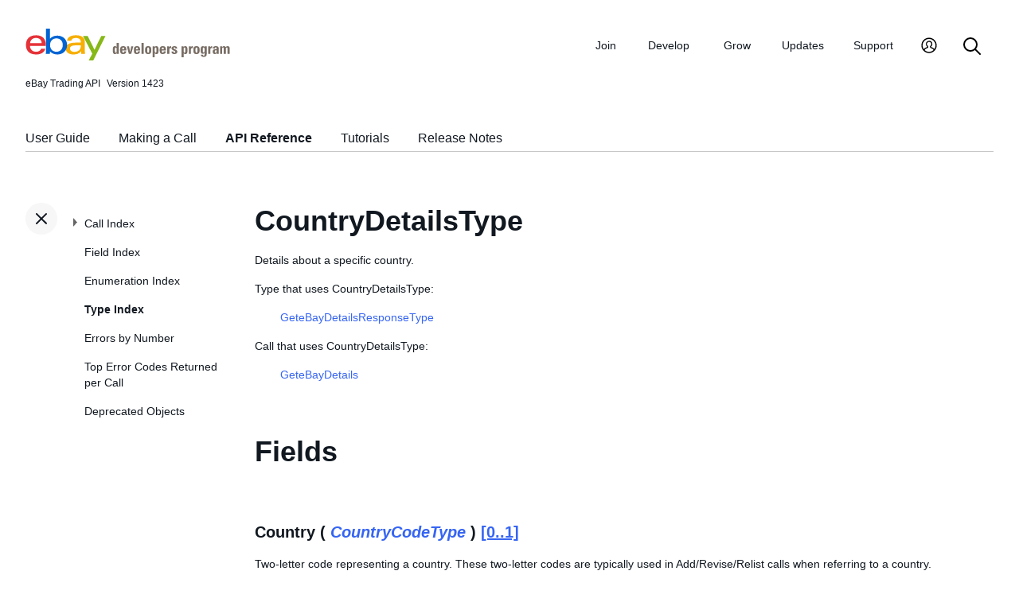

--- FILE ---
content_type: text/html
request_url: https://developer.ebay.com/DevZone/XML/docs/Reference/eBay/types/CountryDetailsType.html
body_size: 3291
content:
<!DOCTYPE HTML PUBLIC "-//W3C//DTD HTML 4.01 Transitional//EN" "http://www.w3.org/TR/html4/loose.dtd">
<html lang="en">
<head>
<title>CountryDetailsType - API Reference - Trading API</title>
<meta content="text/html; charset=utf-8" http-equiv="Content-Type">
<link href="/DevZone/assets/navstyle.css" rel="StyleSheet" type="text/css">
<link href="/DevZone/assets/api.css" rel="StyleSheet" type="text/css">
<link href="/DevZone/assets/ss-styles.css" rel="StyleSheet" type="text/css">
<link href="/DevZone/assets/ebay.css" rel="StyleSheet" type="text/css">
<link href="/DevZone/assets/types.css" rel="StyleSheet" type="text/css">
<link href="/DevZone/assets/icons/icon.css" rel="StyleSheet" type="text/css">
<link href="/DevZone/assets/icons/icon-button.css" rel="StyleSheet" type="text/css">
<link href="/DevZone/assets/smartmenus/css/sm-core-css.css" rel="StyleSheet" type="text/css">
<link href="/DevZone/assets/smartmenus/css/sm-edp/sm-edp-theme.css" rel="StyleSheet" type="text/css">
<link href="/DevZone/assets/ss-print.css" media="print" rel="StyleSheet" type="text/css">
<script src="https://ajax.googleapis.com/ajax/libs/jquery/1.9.1/jquery.min.js" type="text/javascript"></script>
<script src="/DevZone/assets/navstyle.js" type="text/javascript"></script>
<script src="/DevZone/assets/tablist.js" type="text/javascript"></script>
<script src="/DevZone/assets/smartmenus/jquery.smartmenus.js" type="text/javascript"></script>
</head>

<body>
<a class="navhighlight" value="Type Index"> </a>
<a class="navhighlight" value="API Reference"> </a>

<!-- Start Headers -->
<div id="headbar">

	<!-- Product and Version -->
	<div id="dochead">
	<span id="realm">eBay Trading API</span><span id="version">Version 1423</span>
	</div>
<!-- Site Resource Links -->
<nav aria-label="Site navigation">
        <!-- Mobile menu toggle button (menu/close icon) -->
        <input aria-hidden="true" id="main-menu-state" type="checkbox">
        <label class="main-menu-btn" for="main-menu-state">
            <span aria-label="Menu" aria-role="button" class="main-menu-btn-icon"></span>
        </label>
        <!-- Site logo-->
        <a aria-label="Go to the eBay Developers Program home page" href="/">
            <img alt="eBay Developers Program logo" aria-hidden="true" class="logo" src="/DevZone/assets/edp-logo.svg">
        </a>
        <!-- Menu bar and menus -->
        <ul class="sm sm-edp" id="main-menu">
            <li>
                <a data-text="Join" href="/join">Join</a>
                <ul>
                    <li>
                        <a href="/join/about-the-developers-program">About the Developers Program</a>
                    </li>
                    <li>
                        <a href="/join/benefits">Benefits</a>
                    </li>
                    <li>
                        <a href="/join/policies">Policies</a>
                    </li>
                    <li>
                        <a href="/join/api-license-agreement">API License Agreement</a>
                    </li>
                </ul>
            </li>
            <li>
                <a data-text="Develops" href="/develop">Develop<span aria-label="New notifications" class="badge" role="img">New</span></a>
                <ul>
                    <li>
                        <a href="/develop/get-started">Get Started</a>
                        <ul>
                            <li>
                                <a href="/api-docs/static/authorization_guide_landing.html">Authorization</a>
                            </li>
                            <li>
                                <a href="/api-docs/static/ebay-rest-landing.html">Using eBay RESTful APIs</a>
                            </li>
                            <li>
                                <a href="/develop/get-started/api-call-limits">API Call Limits</a>
                            </li>
                            <li>
                                <a href="/develop/get-started/api-deprecation-status">API Deprecations</a>
                            </li>
                            <li>
                                <a href="/develop/get-started/api-status">API Site Status</a>
                            </li>
                        </ul>
                    </li>
                    <li>
                        <a href="/develop/selling-apps">Selling Apps</a>
                        <ul>
                            <li>
                                <a href="/develop/selling-apps/listing-management">Listing Management</a>
                            </li>
                            <li>
                                <a href="/develop/selling-apps/selling-metadata">Selling Metadata</a>
                            </li>
                            <li>
                                <a href="/develop/selling-apps/account-management">Account Management</a>
                            </li>
                            <li>
                                <a href="/develop/selling-apps/order-management">Order Management</a>
                            </li>
                            <li>
                                <a href="/develop/selling-apps/communication">Communication</a>
                            </li>
                            <li>
                                <a href="/develop/selling-apps/marketing-and-promotions-1">Marketing and Promotions</a>
                            </li>
                            <li>
                                <a href="/develop/selling-apps/analytics-and-reporting">Analytics and Reporting</a>
                            </li>
                            <li>
                                <a href="/develop/selling-apps/other-apis-1">Other APIs</a>
                            </li>
                        </ul>
                    </li>
                    <li>
                        <a href="/develop/buying-apps">Buying Apps</a>
                        <ul>
                            <li>
                                <a href="/develop/buying-apps/inventory-discovery-and-refresh">Inventory Discovery &amp; Refresh</a>
                            </li>
                            <li>
                                <a href="/develop/buying-apps/marketing-and-discounts">Marketing and Discounts</a>
                            </li>
                            <li>
                                <a href="/develop/buying-apps/marketplace-metadata">Marketplace Metadata</a>
                            </li>
                            <li>
                                <a href="/develop/buying-apps/checkout-bid">Checkout/Bid</a>
                            </li>
                            <li>
                                <a href="/develop/buying-apps/research-apis">Research APIs</a>
                            </li>
                            <li>
                                <a href="/develop/buying-apps/other-apis">Other APIs</a>
                            </li>
                        </ul>
                    </li>
                    <li>
                        <a href="/develop/application-settings-and-insights">Apps Settings &amp; Insights</a>
                    </li>
                    <li>
                        <a href="/develop/sdks-and-widgets">SDKs &amp; Widgets</a>
                    </li>
                    <li>
                        <a href="/develop/tools">Tools</a>
                        <ul>
                            <li>
                                <a aria-label="Open Sandbox in new window/tab" href="http://sandbox.ebay.com/" target="_blank">
                                    eBay Sandbox
                                </a>
                                
                                <ul>
                                    <li>
                                        <a href="/sandbox/register">Create Test Users</a>
                                    </li>
                                    <li>
                                        <a href="/sandbox/reset-password">Reset Password</a>
                                    </li>
                                    <li>
                                        <a href="/support/api-status/sandbox">Sandbox Status</a>
                                    </li>
                                </ul>
                            </li>
                            <li>
                                <a href="/my/api_test_tool">API Explorer</a>
                            </li>
                            <li>
                                <a href="/develop/tools/wsdl-pruner">WSDL Pruner</a>
                            </li>
                        </ul>
                    </li>
                </ul>
            </li>
            <li>
                <a data-text="Grows" href="/grow">Grow</a>
                <ul>
                    <li>
                        <a href="/grow/application-growth-check">Application Growth Check</a>
                    </li>
                    <li>
                        <a href="/grow/affiliate-program">Affiliate Program</a>
                    </li>
                    <li>
                        <a href="/grow/loyalty-program">Loyalty Program</a>
                    </li>
                    <li>
                        <a href="/grow/events">Events</a>
                    </li>
                    <li>
                        <a href="/grow/awards">Awards</a>
                    </li>
                </ul>
            </li>
            <li>
                <a data-text="Updates" href="/updates">Updates</a>
                <ul>
                    <li>
                        <a href="/updates/api-updates">API updates</a>
                    </li>
                    <li>
                        <a href="/updates/newsletter">Newsletter</a>
                    </li>
                    <li>
                        <a href="/updates/blog">Blog</a>
                    </li>
                </ul>
            </li>
            <li>
                <a data-text="Support" href="/support">Support</a>
                <ul>
                    <li>
                        <a href="/support/api-status">API Status</a>
                    </li>
                    <li>
                        <a href="/support/faq">FAQs</a>
                    </li>
                    <li>
                        <a href="https://forums.developer.ebay.com/index.html">
                            Developer Community Forum
                        </a>
                    </li>
                    <li>
                        <a href="/support/knowledge-base">Knowledge Base</a>
                    </li>
                    <li>
                        <a href="/support/developer-account-support">Developer Account Support</a>
                    </li>
                    <li>
                        <a href="/my/support/tickets">Developer Technical Support</a>
                    </li>
                </ul>
            </li>
            <li>
            <a aria-label="My Account" href="/signin">
                <svg height="22" id="icon-user-profile" viewbox="0 0 22 24" width="22">
                    <path d="M11 19.925a8.925 8.925 0 100-17.85 8.925 8.925 0 000 17.85zm0 1.575C5.201 21.5.5 16.799.5 11S5.201.5 11 .5 21.5 5.201 21.5 11 16.799 21.5 11 21.5zm6.052-3.829a2.21 2.21 0 00-1.317-2.025l-2.439-1.023a1.816 1.816 0 01-1.116-1.727 1.81 1.81 0 01.708-1.406c.961-.735 1.365-1.94 1.055-3.146-.326-1.264-1.48-2.147-2.807-2.147-.81 0-1.57.317-2.141.893a2.934 2.934 0 00.306 4.4c.437.335.695.848.708 1.406a1.816 1.816 0 01-1.116 1.727l-2.439 1.023a2.2 2.2 0 00-1.313 1.892.744.744 0 11-1.484-.09 3.688 3.688 0 012.21-3.177l2.453-1.03a.327.327 0 00.202-.311.322.322 0 00-.122-.248 4.423 4.423 0 01-1.744-3.529 4.394 4.394 0 011.286-3.12A4.467 4.467 0 0111.135 4.7a4.373 4.373 0 014.247 3.269c.457 1.773-.169 3.622-1.593 4.713a.322.322 0 00-.122.248.327.327 0 00.202.312l2.453 1.029a3.706 3.706 0 012.217 3.4h-1.487z"></path>
                </svg>
            </a>
            <ul>
                <li>
                    <a href="/my/keys">Application Keysets</a>
                </li>
                <li>
                    <a href="/my/auth">User Access Tokens</a>
                </li>
                <li>
                    <a href="my/push">
                        Alerts and Notifications
                    </a>
                </li>
                <li>
                    <a href="my/stats">Application Reports</a>
                </li>
                <li>
                    <a href="/my/profile">Profile &amp; contacts</a>
                </li>
            </ul>
        </li>
        <li>
            <a aria-label="Search" href="/search">
                <svg height="22" id="icon-search" viewbox="0 0 22 22" width="22">
                    <path d="M2 9a7 7 0 1114 0A7 7 0 012 9m19.703 11.29l-5.67-5.67-.008-.003A8.954 8.954 0 0018 9a9 9 0 00-9-9 9 9 0 00-9 9 9 9 0 009 9 8.958 8.958 0 005.66-2.007l5.663 5.717c.19.187.445.292.71.29a1 1 0 00.67-1.71"></path>
                </svg>
            </a>
        </li>
     </ul>
    </nav>
<!-- End API and Resources Header -->
	<div id="docsetAll">
		<ul>
		<li><a href="../../../../../../api-docs/user-guides/static/trading-user-guide-landing.html">User Guide</a></li>
		<li><a href="../../../../../../api-docs/user-guides/static/make-a-call-landing.html">Making a Call</a></li>
		<li><a href="../../../Reference/eBay/index.html">API Reference</a></li>
		<li><a href="../../../HowTo/index.html">Tutorials</a></li>
		<li><a href="../../../ReleaseNotes.html">Release Notes</a></li>
		</ul>
	</div>

</div>
<!-- End Headers -->

<!-- Start bottom half divs -->
<div id="bottomhalf">

<div id="sidebarButtonCont"><div id="sidebarButton"> </div></div><aside id="sidebar">
  <nav id="tocnav"></nav>
</aside>

<a name="top"></a>
<main id="doc">


<!-- Start Doc Content -->
<a name="CountryDetailsType"> </a>
<h1>CountryDetailsType</h1>
<p>
Details about a specific country.
</p>

<p>Type that uses CountryDetailsType:</p>
<ul>
<p>
<a class="nohi" href="GeteBayDetailsResponseType.html">GeteBayDetailsResponseType</a>
</p>
</ul>

<p>Call that uses CountryDetailsType:</p>
<ul>
<p>
<a class="nohi" href="../GeteBayDetails.html">GeteBayDetails</a>
</p>
</ul>

<h2>Fields</h2>

<!-- Start details of fields -->
<!-- Start details for field -->
<a name="Country"></a>
<div class="elementBlock">
 <div class="elementID">
Country ( <i><a class="nohi" href="CountryCodeType.html">CountryCodeType</a></i> ) <a href="simpletypes.html#multiplicity">[0..1]</a>
 </div>
 <div class="elementDetails">
  <div class="elementDefn">
Two-letter code representing a country. These two-letter codes are typically used in Add/Revise/Relist calls when referring to a country.
  </div>

  <div style="font-size:80%">See the <a class="nohi" href="../fieldindex.html#Country">Field Index</a> to learn which calls use Country.
  </div>
 </div>
</div>
<!-- End details for field -->

<br>

<!-- Start details for field -->
<a name="Description"></a>
<div class="elementBlock">
 <div class="elementID">
Description ( <i><a class="nohi" href="simpletypes.html#string">string</a></i> ) <a href="simpletypes.html#multiplicity">[0..1]</a>
 </div>
 <div class="elementDetails">
  <div class="elementDefn">
Full country name for display purposes. May be similar to (but not necessarily identical to) CountryName in addresses (e.g., User.RegistrationAddress.CountryName in GetUser).
  </div>

  <div style="font-size:80%">See the <a class="nohi" href="../fieldindex.html#Description">Field Index</a> to learn which calls use Description.
  </div>
 </div>
</div>
<!-- End details for field -->

<br>

<!-- Start details for field -->
<a name="DetailVersion"></a>
<div class="elementBlock">
 <div class="elementID">
DetailVersion ( <i><a class="nohi" href="simpletypes.html#string">string</a></i> ) <a href="simpletypes.html#multiplicity">[0..1]</a>
 </div>
 <div class="elementDetails">
  <div class="elementDefn">
Returns the latest version number for this field. The version can be used to determine if and when to refresh cached client data.
  </div>

  <div style="font-size:80%">See the <a class="nohi" href="../fieldindex.html#DetailVersion">Field Index</a> to learn which calls use DetailVersion.
  </div>
 </div>
</div>
<!-- End details for field -->

<br>

<!-- Start details for field -->
<a name="UpdateTime"></a>
<div class="elementBlock">
 <div class="elementID">
UpdateTime ( <i><a class="nohi" href="simpletypes.html#dateTime">dateTime</a></i> ) <a href="simpletypes.html#multiplicity">[0..1]</a>
 </div>
 <div class="elementDetails">
  <div class="elementDefn">
Gives the time in GMT that the feature flags for the details were last updated. This timestamp can be used to determine if and when to refresh cached client data.
  </div>

  <div style="font-size:80%">See the <a class="nohi" href="../fieldindex.html#UpdateTime">Field Index</a> to learn which calls use UpdateTime.
  </div>
 </div>
</div>
<!-- End details for field -->

<br>

<!-- End details of fields -->

<!-- End Doc Content -->
</main>

<!-- End bottom half divs -->
</div>
<footer>
        <p class="footer_notes">
            <a href="/support/faq">FAQs</a>
            <a href="https://community.ebay.com/t5/Developer-Groups/ct-p/developergroup">Developer Community Forum</a>
            <a href="/my/support/tickets">Developer Technical Support</a>
            <a href="/develop/apis">APIs</a>
            <a href="/join/api-license-agreement">API License Agreement</a>
        </p>
        <p class="copyright">Copyright 1999-2025 eBay Inc. All rights reserved. 
            <a href="http://pages.ebay.com/help/policies/user-agreement.html?rt=nc" target="_blank" title="opens in new window or tab">User agreement</a>, 
            <a href="http://pages.ebay.com/help/policies/privacy-policy.html?rt=nc" target="_blank" title="opens in new window or tab">Privacy policy</a>, 
            <a href="http://pages.ebay.com/help/account/cookies-web-beacons.html" target="_blank" title="opens in new window or tab">Cookies</a>.
        </p>
        </footer>
</body>
</html><!-- RcmdId EDPWEB_DOCUMENTATION,RlogId t6favpfg4dlkr%3D9%60bwt%60d5%60jhs.3%6004%3Cd0%3A20*w%60ut262*pnmlr-19be2807d85-0x203 --><!-- SiteId: 0, Environment: production, AppName: edpweb, PageId: 2367673 --><script type="text/javascript">(function(scope){var CosHeaders={"X_EBAY_C_TRACKING":"guid=e2807da119b0a5ad98e53143ffffe62f,pageid=2367673,cobrandId=0"};scope.cosHeadersInfo={getCosHeaders:function(){return CosHeaders;},getTrackingHeaders:function(){return CosHeaders.X_EBAY_C_TRACKING;}};})(window)</script>